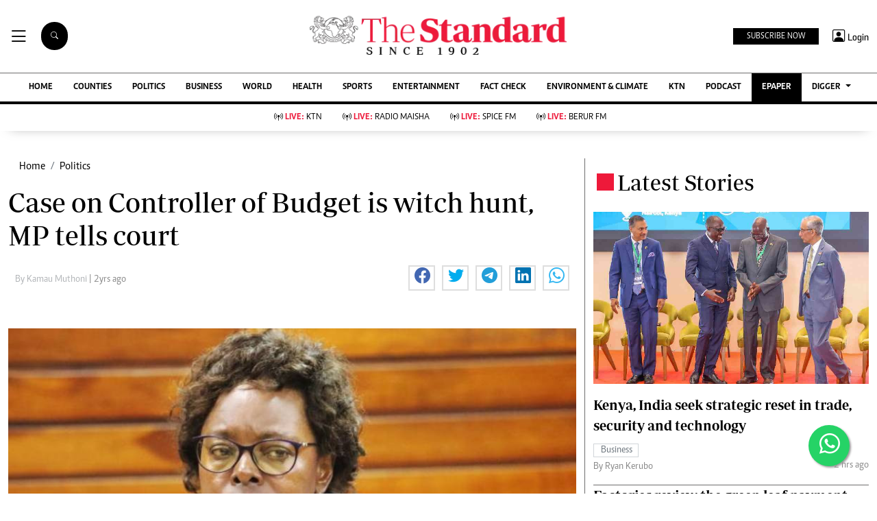

--- FILE ---
content_type: text/html; charset=utf-8
request_url: https://www.google.com/recaptcha/api2/aframe
body_size: 112
content:
<!DOCTYPE HTML><html><head><meta http-equiv="content-type" content="text/html; charset=UTF-8"></head><body><script nonce="BGG9fmilDvcR5fYta9-WDg">/** Anti-fraud and anti-abuse applications only. See google.com/recaptcha */ try{var clients={'sodar':'https://pagead2.googlesyndication.com/pagead/sodar?'};window.addEventListener("message",function(a){try{if(a.source===window.parent){var b=JSON.parse(a.data);var c=clients[b['id']];if(c){var d=document.createElement('img');d.src=c+b['params']+'&rc='+(localStorage.getItem("rc::a")?sessionStorage.getItem("rc::b"):"");window.document.body.appendChild(d);sessionStorage.setItem("rc::e",parseInt(sessionStorage.getItem("rc::e")||0)+1);localStorage.setItem("rc::h",'1769105996970');}}}catch(b){}});window.parent.postMessage("_grecaptcha_ready", "*");}catch(b){}</script></body></html>

--- FILE ---
content_type: application/javascript; charset=utf-8
request_url: https://fundingchoicesmessages.google.com/f/AGSKWxUru_MaYdU4MQcUxB3urCOJDA-t8dO9UuUDHDnmsDx5ruwROCC9PguWbRMIacPj2CyafGwQSD1m1TErqk33dvieZDmvHxYtr24bS8G7XsBlt_9o24ZJM1OPb9-8P4uJ1xR9FHLs6WGTCYgM4woNr59BHn-2w4rJkIGyxu2eNVFqoEoibs3pMUjgCNaH/_/adMarketplace./slafc.js/4-6-8x60./adhood./ads.cms
body_size: -1290
content:
window['bfa3f9a7-204c-4db5-a79c-302501b697db'] = true;